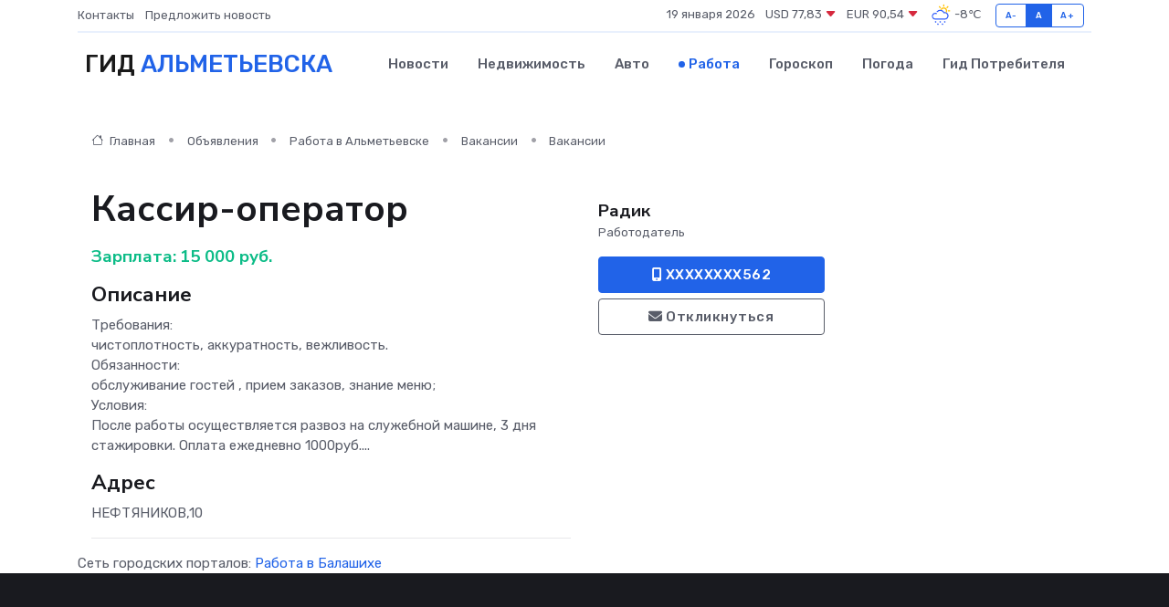

--- FILE ---
content_type: text/html; charset=UTF-8
request_url: https://almetevsk-gid.ru/job/vacancy/kassir-operator_311764.htm
body_size: 6195
content:
<!DOCTYPE html>
<html lang="ru">
<head>
	<meta charset="utf-8">
	<meta name="csrf-token" content="7sjOCjIpYgRv5PSjoXCQHlfRhz6FXBAikX6R5XwX">
    <meta http-equiv="X-UA-Compatible" content="IE=edge">
    <meta name="viewport" content="width=device-width, initial-scale=1">
    <title>Вакансия Кассир-оператор в Альметьевске - поиск сотрудников на almetevsk-gid.ru</title>
    <meta name="description" property="description" content="Объявление о вакансии Кассир-оператор в Альметьевске - поиск работы и сотрудников на almetevsk-gid.ru">
    
    <meta property="fb:pages" content="105958871990207" />
    <link rel="shortcut icon" type="image/x-icon" href="https://almetevsk-gid.ru/favicon.svg">
    <link rel="canonical" href="https://almetevsk-gid.ru/job/vacancy/kassir-operator_311764.htm">
    <link rel="preconnect" href="https://fonts.gstatic.com">
    <link rel="dns-prefetch" href="https://fonts.googleapis.com">
    <link rel="dns-prefetch" href="https://pagead2.googlesyndication.com">
    <link rel="dns-prefetch" href="https://res.cloudinary.com">
    <link href="https://fonts.googleapis.com/css2?family=Nunito+Sans:wght@400;700&family=Rubik:wght@400;500;700&display=swap" rel="stylesheet">
    <link rel="stylesheet" type="text/css" href="https://almetevsk-gid.ru/assets/font-awesome/css/all.min.css">
    <link rel="stylesheet" type="text/css" href="https://almetevsk-gid.ru/assets/bootstrap-icons/bootstrap-icons.css">
    <link rel="stylesheet" type="text/css" href="https://almetevsk-gid.ru/assets/tiny-slider/tiny-slider.css">
    <link rel="stylesheet" type="text/css" href="https://almetevsk-gid.ru/assets/glightbox/css/glightbox.min.css">
    <link rel="stylesheet" type="text/css" href="https://almetevsk-gid.ru/assets/plyr/plyr.css">
    <link id="style-switch" rel="stylesheet" type="text/css" href="https://almetevsk-gid.ru/assets/css/style.css">
    <link rel="stylesheet" type="text/css" href="https://almetevsk-gid.ru/assets/css/style2.css">

    <meta name="twitter:card" content="summary">
    <meta name="twitter:site" content="@mysite">
    <meta name="twitter:title" content="Вакансия Кассир-оператор в Альметьевске - поиск сотрудников на almetevsk-gid.ru">
    <meta name="twitter:description" content="Объявление о вакансии Кассир-оператор в Альметьевске - поиск работы и сотрудников на almetevsk-gid.ru">
    <meta name="twitter:creator" content="@mysite">
    <meta name="twitter:image:src" content="https://almetevsk-gid.ru/images/logo.gif">
    <meta name="twitter:domain" content="almetevsk-gid.ru">
    <meta name="twitter:card" content="summary_large_image" /><meta name="twitter:image" content="https://almetevsk-gid.ru/images/logo.gif">

    <meta property="og:url" content="http://almetevsk-gid.ru/job/vacancy/kassir-operator_311764.htm">
    <meta property="og:title" content="Вакансия Кассир-оператор в Альметьевске - поиск сотрудников на almetevsk-gid.ru">
    <meta property="og:description" content="Объявление о вакансии Кассир-оператор в Альметьевске - поиск работы и сотрудников на almetevsk-gid.ru">
    <meta property="og:type" content="website">
    <meta property="og:image" content="https://almetevsk-gid.ru/images/logo.gif">
    <meta property="og:locale" content="ru_RU">
    <meta property="og:site_name" content="Гид Альметьевска">
    

    <link rel="image_src" href="https://almetevsk-gid.ru/images/logo.gif" />

    <link rel="alternate" type="application/rss+xml" href="https://almetevsk-gid.ru/feed" title="Альметьевск: гид, новости, афиша">
        <script async src="https://pagead2.googlesyndication.com/pagead/js/adsbygoogle.js"></script>
    <script>
        (adsbygoogle = window.adsbygoogle || []).push({
            google_ad_client: "ca-pub-0899253526956684",
            enable_page_level_ads: true
        });
    </script>
        
    
    
    
    <script>if (window.top !== window.self) window.top.location.replace(window.self.location.href);</script>
    <script>if(self != top) { top.location=document.location;}</script>

<!-- Google tag (gtag.js) -->
<script async src="https://www.googletagmanager.com/gtag/js?id=G-71VQP5FD0J"></script>
<script>
  window.dataLayer = window.dataLayer || [];
  function gtag(){dataLayer.push(arguments);}
  gtag('js', new Date());

  gtag('config', 'G-71VQP5FD0J');
</script>
</head>
<body>
<script type="text/javascript" > (function(m,e,t,r,i,k,a){m[i]=m[i]||function(){(m[i].a=m[i].a||[]).push(arguments)}; m[i].l=1*new Date();k=e.createElement(t),a=e.getElementsByTagName(t)[0],k.async=1,k.src=r,a.parentNode.insertBefore(k,a)}) (window, document, "script", "https://mc.yandex.ru/metrika/tag.js", "ym"); ym(53664067, "init", {}); ym(86840228, "init", { clickmap:true, trackLinks:true, accurateTrackBounce:true, webvisor:true });</script> <noscript><div><img src="https://mc.yandex.ru/watch/53664067" style="position:absolute; left:-9999px;" alt="" /><img src="https://mc.yandex.ru/watch/86840228" style="position:absolute; left:-9999px;" alt="" /></div></noscript>
<script type="text/javascript">
    new Image().src = "//counter.yadro.ru/hit?r"+escape(document.referrer)+((typeof(screen)=="undefined")?"":";s"+screen.width+"*"+screen.height+"*"+(screen.colorDepth?screen.colorDepth:screen.pixelDepth))+";u"+escape(document.URL)+";h"+escape(document.title.substring(0,150))+";"+Math.random();
</script>
<!-- Rating@Mail.ru counter -->
<script type="text/javascript">
var _tmr = window._tmr || (window._tmr = []);
_tmr.push({id: "3138453", type: "pageView", start: (new Date()).getTime()});
(function (d, w, id) {
  if (d.getElementById(id)) return;
  var ts = d.createElement("script"); ts.type = "text/javascript"; ts.async = true; ts.id = id;
  ts.src = "https://top-fwz1.mail.ru/js/code.js";
  var f = function () {var s = d.getElementsByTagName("script")[0]; s.parentNode.insertBefore(ts, s);};
  if (w.opera == "[object Opera]") { d.addEventListener("DOMContentLoaded", f, false); } else { f(); }
})(document, window, "topmailru-code");
</script><noscript><div>
<img src="https://top-fwz1.mail.ru/counter?id=3138453;js=na" style="border:0;position:absolute;left:-9999px;" alt="Top.Mail.Ru" />
</div></noscript>
<!-- //Rating@Mail.ru counter -->

<header class="navbar-light navbar-sticky header-static">
    <div class="navbar-top d-none d-lg-block small">
        <div class="container">
            <div class="d-md-flex justify-content-between align-items-center my-1">
                <!-- Top bar left -->
                <ul class="nav">
                    <li class="nav-item">
                        <a class="nav-link ps-0" href="https://almetevsk-gid.ru/contacts">Контакты</a>
                    </li>
                    <li class="nav-item">
                        <a class="nav-link ps-0" href="https://almetevsk-gid.ru/sendnews">Предложить новость</a>
                    </li>
                    
                </ul>
                <!-- Top bar right -->
                <div class="d-flex align-items-center">
                    
                    <ul class="list-inline mb-0 text-center text-sm-end me-3">
						<li class="list-inline-item">
							<span>19 января 2026</span>
						</li>
                        <li class="list-inline-item">
                            <a class="nav-link px-0" href="https://almetevsk-gid.ru/currency">
                                <span>USD 77,83 <i class="bi bi-caret-down-fill text-danger"></i></span>
                            </a>
						</li>
                        <li class="list-inline-item">
                            <a class="nav-link px-0" href="https://almetevsk-gid.ru/currency">
                                <span>EUR 90,54 <i class="bi bi-caret-down-fill text-danger"></i></span>
                            </a>
						</li>
						<li class="list-inline-item">
                            <a class="nav-link px-0" href="https://almetevsk-gid.ru/pogoda">
                                <svg xmlns="http://www.w3.org/2000/svg" width="25" height="25" viewBox="0 0 30 30"><path fill="#315EFB" d="M18 26a1 1 0 1 0 0 2 1 1 0 0 0 0-2m-6 0a1 1 0 1 0 0 2 1 1 0 0 0 0-2m9-3a1 1 0 1 0 0 2 1 1 0 0 0 0-2m-6 0a1 1 0 1 0 0 2 1 1 0 0 0 0-2m-5 1a1 1 0 1 1-2 0 1 1 0 0 1 2 0zM0 0v30V0zm30 0v30V0zm-4.964 13.066a4.948 4.948 0 0 1 0 5.868A4.99 4.99 0 0 1 20.99 21H8.507a4.49 4.49 0 0 1-3.64-1.86 4.458 4.458 0 0 1 0-5.281A4.491 4.491 0 0 1 8.506 12c.686 0 1.37.159 1.996.473a.5.5 0 0 1 .16.766l-.33.399a.502.502 0 0 1-.598.132 2.976 2.976 0 0 0-3.346.608 3.007 3.007 0 0 0 .334 4.532c.527.396 1.177.59 1.836.59H20.94a3.54 3.54 0 0 0 2.163-.711 3.497 3.497 0 0 0 1.358-3.206 3.45 3.45 0 0 0-.706-1.727A3.486 3.486 0 0 0 20.99 12.5c-.07 0-.138.016-.208.02-.328.02-.645.085-.947.192a.496.496 0 0 1-.63-.287 4.637 4.637 0 0 0-.445-.874 4.495 4.495 0 0 0-.584-.733A4.461 4.461 0 0 0 14.998 9.5a4.46 4.46 0 0 0-3.177 1.318 2.326 2.326 0 0 0-.135.147.5.5 0 0 1-.592.131 5.78 5.78 0 0 0-.453-.19.5.5 0 0 1-.21-.79A5.97 5.97 0 0 1 14.998 8a5.97 5.97 0 0 1 4.237 1.757c.398.399.704.85.966 1.319.262-.042.525-.076.79-.076a4.99 4.99 0 0 1 4.045 2.066zM0 0v30V0zm30 0v30V0z"></path><path fill="#FFC000" d="M25.335 3.313a.5.5 0 0 0-.708 0l-1.414 1.414a.5.5 0 0 0 0 .707l.354.353a.5.5 0 0 0 .707 0l1.413-1.414a.5.5 0 0 0 0-.707l-.352-.353zm-10.958 0a.5.5 0 0 0-.708 0l-.353.353a.5.5 0 0 0 0 .707l1.414 1.414a.5.5 0 0 0 .707 0l.354-.353a.5.5 0 0 0 0-.707l-1.414-1.414zM25.501 8.75a.5.5 0 0 0-.5.5v.5a.5.5 0 0 0 .5.5h2a.5.5 0 0 0 .499-.5v-.5a.5.5 0 0 0-.5-.5h-2zM19.25 1a.5.5 0 0 0-.499.5v2a.5.5 0 0 0 .5.5h.5a.5.5 0 0 0 .5-.5v-2a.5.5 0 0 0-.5-.5h-.5zm-3.98 7.025C15.883 6.268 17.536 5 19.5 5A4.5 4.5 0 0 1 24 9.5c0 .784-.22 1.511-.572 2.153a4.997 4.997 0 0 0-1.406-.542A2.976 2.976 0 0 0 22.5 9.5c0-1.655-1.346-3-3-3a3 3 0 0 0-2.74 1.791 5.994 5.994 0 0 0-1.49-.266zM0 0v30V0zm30 0v30V0z"></path></svg>
                                <span>-8&#8451;</span>
                            </a>
						</li>
					</ul>

                    <!-- Font size accessibility START -->
                    <div class="btn-group me-2" role="group" aria-label="font size changer">
                        <input type="radio" class="btn-check" name="fntradio" id="font-sm">
                        <label class="btn btn-xs btn-outline-primary mb-0" for="font-sm">A-</label>

                        <input type="radio" class="btn-check" name="fntradio" id="font-default" checked>
                        <label class="btn btn-xs btn-outline-primary mb-0" for="font-default">A</label>

                        <input type="radio" class="btn-check" name="fntradio" id="font-lg">
                        <label class="btn btn-xs btn-outline-primary mb-0" for="font-lg">A+</label>
                    </div>

                    
                </div>
            </div>
            <!-- Divider -->
            <div class="border-bottom border-2 border-primary opacity-1"></div>
        </div>
    </div>

    <!-- Logo Nav START -->
    <nav class="navbar navbar-expand-lg">
        <div class="container">
            <!-- Logo START -->
            <a class="navbar-brand" href="https://almetevsk-gid.ru" style="text-align: end;">
                
                			<span class="ms-2 fs-3 text-uppercase fw-normal">Гид <span style="color: #2163e8;">Альметьевска</span></span>
                            </a>
            <!-- Logo END -->

            <!-- Responsive navbar toggler -->
            <button class="navbar-toggler ms-auto" type="button" data-bs-toggle="collapse"
                data-bs-target="#navbarCollapse" aria-controls="navbarCollapse" aria-expanded="false"
                aria-label="Toggle navigation">
                <span class="text-body h6 d-none d-sm-inline-block">Menu</span>
                <span class="navbar-toggler-icon"></span>
            </button>

            <!-- Main navbar START -->
            <div class="collapse navbar-collapse" id="navbarCollapse">
                <ul class="navbar-nav navbar-nav-scroll mx-auto">
                                        <li class="nav-item"> <a class="nav-link" href="https://almetevsk-gid.ru/news">Новости</a></li>
                                        <li class="nav-item"> <a class="nav-link" href="https://almetevsk-gid.ru/realty">Недвижимость</a></li>
                                        <li class="nav-item"> <a class="nav-link" href="https://almetevsk-gid.ru/auto">Авто</a></li>
                                        <li class="nav-item"> <a class="nav-link active" href="https://almetevsk-gid.ru/job">Работа</a></li>
                                        <li class="nav-item"> <a class="nav-link" href="https://almetevsk-gid.ru/horoscope">Гороскоп</a></li>
                                        <li class="nav-item"> <a class="nav-link" href="https://almetevsk-gid.ru/pogoda">Погода</a></li>
                                        <li class="nav-item"> <a class="nav-link" href="https://almetevsk-gid.ru/poleznoe">Гид потребителя</a></li>
                                    </ul>
            </div>
            <!-- Main navbar END -->

            
        </div>
    </nav>
    <!-- Logo Nav END -->
</header>
    <main>
        <section class="pt-3 pb-0">
            <div class="container">
                <section class="pt-3 pb-0">
                    <div class="container">
                        <div class="row">
                            <div class="col-lg-9">
                                <!-- Categorie Detail START -->
                                <div class="mb-4">
                                    <nav aria-label="breadcrumb">
                                        <ol class="breadcrumb breadcrumb-dots">
                                            <li class="breadcrumb-item"><a href="https://almetevsk-gid.ru"><i
                                                        class="bi bi-house me-1"></i>
                                                    Главная</a>
                                            </li>
                                            <li class="breadcrumb-item"> Объявления</li>
                                            <li class="breadcrumb-item"><a href="https://almetevsk-gid.ru/job"> Работа
                                                    в Альметьевске</a></li>
                                            <li class="breadcrumb-item"><a href="https://almetevsk-gid.ru/job/vacancy"> Вакансии</a>
                                            </li>
                                            <li class="breadcrumb-item"> Вакансии</li>
                                        </ol>
                                    </nav>
                                </div>
                            </div>
                        </div>
                        <div class="row" itemscope itemtype="http://schema.org/Product">
                            <div class="col-lg-6">
                                <h1 class="display-6" itemprop="name"> Кассир-оператор</h1>
                                <div class="d-md-flex text-start text-success my-3 h5" itemprop="offers" itemscope itemtype="http://schema.org/Offer">Зарплата: 
                                    <meta itemprop="availability" content="https://schema.org/LimitedAvailability" />
                                    <meta itemprop="priceCurrency" content="RUB" />
                                    <span class="ms-1" itemprop="price" content="15000">15 000 руб.</span></div>
                                <h4>Описание</h4>
                                                                <p itemprop="description">
                                    Требования:<br />
чистоплотность, аккуратность, вежливость.<br />
Обязанности:<br />
 обслуживание гостей , прием заказов, знание меню;<br />
Условия:<br />
После работы осуществляется развоз на служебной машине, 3 дня стажировки. Оплата ежедневно 1000руб....
                                </p>
                                                                <h4>Адрес</h4>
                                <p>
                                    НЕФТЯНИКОВ,10
                                </p>
                                
                                <hr>
                            </div>
                            <div class="col-lg-3">
                                <aside>
                                    
                                    <div class="my-3">
                                        <h5 class="m-0">Радик</h5>
                                        <span class="me-3 small">Работодатель</span>
                                    </div>
                                    <div class="col-md-12 text-start">
                                        
                                        <button class="btn btn-primary w-100" type="submit"><i class="fas fa-mobile-alt"></i> XXXXXXXX562</button>                                    </div>
                                    <div class="col-md-12 text-start">
                                        <button class="btn btn-outline-secondary w-100" type="submit"><i class="fas fa-envelope"></i> Откликнуться</button>
                                    </div>
                                </aside>
                            </div>
                            <div class="col-lg-3">
                                                            </div>
                        </div>
                    </div>
                </section>
                <div class="index-section">
                    <div class="row">
                        <div class="col-sm-12">
                                                        Сеть городских порталов: <a href="https://balashiha-gid.ru/job"
                                title="Работа в Балашихе" target="_blank">Работа
                                в Балашихе</a>
                        </div>
                    </div>
                </div>
                <div class="l-content-separator"></div>
                
                <script type="application/ld+json">
                    {"@context":"https:\/\/schema.org","@type":"JobPosting","title":"\u041a\u0430\u0441\u0441\u0438\u0440-\u043e\u043f\u0435\u0440\u0430\u0442\u043e\u0440","description":"\u0422\u0440\u0435\u0431\u043e\u0432\u0430\u043d\u0438\u044f:\n\u0447\u0438\u0441\u0442\u043e\u043f\u043b\u043e\u0442\u043d\u043e\u0441\u0442\u044c, \u0430\u043a\u043a\u0443\u0440\u0430\u0442\u043d\u043e\u0441\u0442\u044c, \u0432\u0435\u0436\u043b\u0438\u0432\u043e\u0441\u0442\u044c.\n\u041e\u0431\u044f\u0437\u0430\u043d\u043d\u043e\u0441\u0442\u0438:\n \u043e\u0431\u0441\u043b\u0443\u0436\u0438\u0432\u0430\u043d\u0438\u0435 \u0433\u043e\u0441\u0442\u0435\u0439 , \u043f\u0440\u0438\u0435\u043c \u0437\u0430\u043a\u0430\u0437\u043e\u0432, \u0437\u043d\u0430\u043d\u0438\u0435 \u043c\u0435\u043d\u044e;\n\u0423\u0441\u043b\u043e\u0432\u0438\u044f:\n\u041f\u043e\u0441\u043b\u0435 \u0440\u0430\u0431\u043e\u0442\u044b \u043e\u0441\u0443\u0449\u0435\u0441\u0442\u0432\u043b\u044f\u0435\u0442\u0441\u044f \u0440\u0430\u0437\u0432\u043e\u0437 \u043d\u0430 \u0441\u043b\u0443\u0436\u0435\u0431\u043d\u043e\u0439 \u043c\u0430\u0448\u0438\u043d\u0435, 3 \u0434\u043d\u044f \u0441\u0442\u0430\u0436\u0438\u0440\u043e\u0432\u043a\u0438. \u041e\u043f\u043b\u0430\u0442\u0430 \u0435\u0436\u0435\u0434\u043d\u0435\u0432\u043d\u043e 1000\u0440\u0443\u0431....","industry":"\u0422\u0443\u0440\u0438\u0437\u043c, \u0440\u0435\u0441\u0442\u043e\u0440\u0430\u043d\u044b","datePosted":"2019-11-21 15:40:39","employmentType":"OTHER","hiringOrganization":{"@type":"Organization","name":"\u0420\u0430\u0434\u0438\u043a"},"jobLocation":{"@type":"Place","address":{"@type":"PostalAddress","addressCountry":"RU","streetAddress":"\u041d\u0415\u0424\u0422\u042f\u041d\u0418\u041a\u041e\u0412,10"}},"baseSalary":{"@type":"MonetaryAmount","currency":"RUB","value":{"@type":"QuantitativeValue","value":"15000"}}}
                </script>
            </div>
        </section>
    </main>
<footer class="bg-dark pt-5">
    
    <!-- Footer copyright START -->
    <div class="bg-dark-overlay-3 mt-5">
        <div class="container">
            <div class="row align-items-center justify-content-md-between py-4">
                <div class="col-md-6">
                    <!-- Copyright -->
                    <div class="text-center text-md-start text-primary-hover text-muted">
                        &#169;2026 Альметьевск. Все права защищены.
                    </div>
                </div>
                
            </div>
        </div>
    </div>
    <!-- Footer copyright END -->
    <script type="application/ld+json">
        {"@context":"https:\/\/schema.org","@type":"Organization","name":"\u0410\u043b\u044c\u043c\u0435\u0442\u044c\u0435\u0432\u0441\u043a - \u0433\u0438\u0434, \u043d\u043e\u0432\u043e\u0441\u0442\u0438, \u0430\u0444\u0438\u0448\u0430","url":"https:\/\/almetevsk-gid.ru","sameAs":["https:\/\/vk.com\/public208040989","https:\/\/t.me\/almetevsk_gid"]}
    </script>
</footer>
<!-- Back to top -->
<div class="back-top"><i class="bi bi-arrow-up-short"></i></div>

<script src="https://almetevsk-gid.ru/assets/bootstrap/js/bootstrap.bundle.min.js"></script>
<script src="https://almetevsk-gid.ru/assets/tiny-slider/tiny-slider.js"></script>
<script src="https://almetevsk-gid.ru/assets/sticky-js/sticky.min.js"></script>
<script src="https://almetevsk-gid.ru/assets/glightbox/js/glightbox.min.js"></script>
<script src="https://almetevsk-gid.ru/assets/plyr/plyr.js"></script>
<script src="https://almetevsk-gid.ru/assets/js/functions.js"></script>
<script src="https://yastatic.net/share2/share.js" async></script>
<script defer src="https://static.cloudflareinsights.com/beacon.min.js/vcd15cbe7772f49c399c6a5babf22c1241717689176015" integrity="sha512-ZpsOmlRQV6y907TI0dKBHq9Md29nnaEIPlkf84rnaERnq6zvWvPUqr2ft8M1aS28oN72PdrCzSjY4U6VaAw1EQ==" data-cf-beacon='{"version":"2024.11.0","token":"34cad32fab5743ed85d99fc36d5e8c47","r":1,"server_timing":{"name":{"cfCacheStatus":true,"cfEdge":true,"cfExtPri":true,"cfL4":true,"cfOrigin":true,"cfSpeedBrain":true},"location_startswith":null}}' crossorigin="anonymous"></script>
</body>
</html>


--- FILE ---
content_type: text/html; charset=utf-8
request_url: https://www.google.com/recaptcha/api2/aframe
body_size: 268
content:
<!DOCTYPE HTML><html><head><meta http-equiv="content-type" content="text/html; charset=UTF-8"></head><body><script nonce="4dvO3Br4QICW67uxnRKsBQ">/** Anti-fraud and anti-abuse applications only. See google.com/recaptcha */ try{var clients={'sodar':'https://pagead2.googlesyndication.com/pagead/sodar?'};window.addEventListener("message",function(a){try{if(a.source===window.parent){var b=JSON.parse(a.data);var c=clients[b['id']];if(c){var d=document.createElement('img');d.src=c+b['params']+'&rc='+(localStorage.getItem("rc::a")?sessionStorage.getItem("rc::b"):"");window.document.body.appendChild(d);sessionStorage.setItem("rc::e",parseInt(sessionStorage.getItem("rc::e")||0)+1);localStorage.setItem("rc::h",'1768813496563');}}}catch(b){}});window.parent.postMessage("_grecaptcha_ready", "*");}catch(b){}</script></body></html>